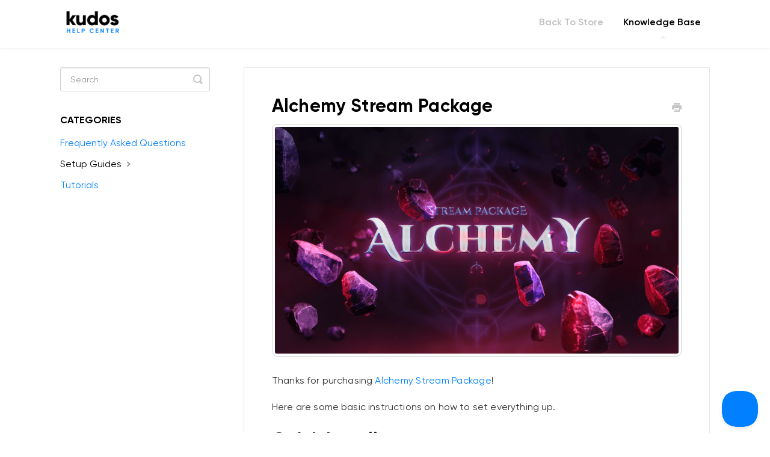

--- FILE ---
content_type: text/html; charset=utf-8
request_url: https://help.kudos.tv/article/308-alchemy-stream-package
body_size: 5024
content:


<!DOCTYPE html>
<html>
    
<head>
    <meta charset="utf-8"/>
    <title>Alchemy Stream Package - kudos.tv Help Center</title>
    <meta name="viewport" content="width=device-width, maximum-scale=1"/>
    <meta name="apple-mobile-web-app-capable" content="yes"/>
    <meta name="format-detection" content="telephone=no">
    <meta name="description" content="Thanks for purchasing Alchemy Stream Package! Here are some basic instructions on how to set everything up. Quick Installs Streamlabs .OVERLAY Launch Streamlabs"/>
    <meta name="author" content="kudos.tv"/>
    <link rel="canonical" href="https://help.kudos.tv/article/308-alchemy-stream-package"/>
    
        
   
            <meta name="twitter:card" content="summary"/>
            <meta name="twitter:title" content="Alchemy Stream Package" />
            <meta name="twitter:description" content="Thanks for purchasing Alchemy Stream Package! Here are some basic instructions on how to set everything up. Quick Installs Streamlabs .OVERLAY Launch Streamlabs"/>


    

    
        <link rel="stylesheet" href="//d3eto7onm69fcz.cloudfront.net/assets/stylesheets/launch-1769219008989.css">
    
    <style>
        body { background: #ffffff; }
        .navbar .navbar-inner { background: #ffffff; }
        .navbar .nav li a, 
        .navbar .icon-private-w  { color: #c0c0c0; }
        .navbar .brand, 
        .navbar .nav li a:hover, 
        .navbar .nav li a:focus, 
        .navbar .nav .active a, 
        .navbar .nav .active a:hover, 
        .navbar .nav .active a:focus  { color: #000000; }
        .navbar a:hover .icon-private-w, 
        .navbar a:focus .icon-private-w, 
        .navbar .active a .icon-private-w, 
        .navbar .active a:hover .icon-private-w, 
        .navbar .active a:focus .icon-private-w { color: #000000; }
        #serp-dd .result a:hover,
        #serp-dd .result > li.active,
        #fullArticle strong a,
        #fullArticle a strong,
        .collection a,
        .contentWrapper a,
        .most-pop-articles .popArticles a,
        .most-pop-articles .popArticles a:hover span,
        .category-list .category .article-count,
        .category-list .category:hover .article-count { color: #0080ff; }
        #fullArticle, 
        #fullArticle p, 
        #fullArticle ul, 
        #fullArticle ol, 
        #fullArticle li, 
        #fullArticle div, 
        #fullArticle blockquote, 
        #fullArticle dd, 
        #fullArticle table { color:#000000; }
    </style>
    
        <link rel="stylesheet" href="//s3.amazonaws.com/helpscout.net/docs/assets/606af262068dbf2f4446817f/attachments/67d434635f56b817faec9109/styles.css">
    
    <link rel="apple-touch-icon-precomposed" href="//d33v4339jhl8k0.cloudfront.net/docs/assets/606af262068dbf2f4446817f/images/609e710f45543f49ed69b986/kudos_touch.png">
    <link rel="shortcut icon" type="image/png" href="//d33v4339jhl8k0.cloudfront.net/docs/assets/606af262068dbf2f4446817f/images/609e710fc3a61017bc309366/kudos_favicon.png">
    <!--[if lt IE 9]>
    
        <script src="//d3eto7onm69fcz.cloudfront.net/assets/javascripts/html5shiv.min.js"></script>
    
    <![endif]-->
    
        <script type="application/ld+json">
        {"@context":"https://schema.org","@type":"WebSite","url":"https://help.kudos.tv","potentialAction":{"@type":"SearchAction","target":"https://help.kudos.tv/search?query={query}","query-input":"required name=query"}}
        </script>
    
        <script type="application/ld+json">
        {"@context":"https://schema.org","@type":"BreadcrumbList","itemListElement":[{"@type":"ListItem","position":1,"name":"kudos.tv Help Center","item":"https://help.kudos.tv"},{"@type":"ListItem","position":2,"name":"Knowledge Base","item":"https://help.kudos.tv/collection/1-knowledge-base"},{"@type":"ListItem","position":3,"name":"Alchemy Stream Package","item":"https://help.kudos.tv/article/308-alchemy-stream-package"}]}
        </script>
    
    
        <meta name="robots" content="noindex, nofollow">
<script type="text/javascript">!function(e,t,n){function a(){var e=t.getElementsByTagName("script")[0],n=t.createElement("script");n.type="text/javascript",n.async=!0,n.src="https://beacon-v2.helpscout.net",e.parentNode.insertBefore(n,e)}if(e.Beacon=n=function(t,n,a){e.Beacon.readyQueue.push({method:t,options:n,data:a})},n.readyQueue=[],"complete"===t.readyState)return a();e.attachEvent?e.attachEvent("onload",a):e.addEventListener("load",a,!1)}(window,document,window.Beacon||function(){});</script>
<script type="text/javascript">window.Beacon('init', '578e119e-3ec5-4811-a8d1-8a434f6adf8f')</script>
    
</head>
    
    <body>
        
<header id="mainNav" class="navbar">
    <div class="navbar-inner">
        <div class="container-fluid">
            <a class="brand" href="/">
            
                
                    <img src="//d33v4339jhl8k0.cloudfront.net/docs/assets/606af262068dbf2f4446817f/images/60d1d30461c60c534bd68303/75.png" alt="kudos.tv Help Center" width="137" height="75">
                

            
            </a>
            
                <button type="button" class="btn btn-navbar" data-toggle="collapse" data-target=".nav-collapse">
                    <span class="sr-only">Toggle Navigation</span>
                    <span class="icon-bar"></span>
                    <span class="icon-bar"></span>
                    <span class="icon-bar"></span>
                </button>
            
            <div class="nav-collapse collapse">
                <nav role="navigation"><!-- added for accessibility -->
                <ul class="nav">
                    
                    
                        
                            <li  id="back-to-store"><a href="/collection/58-back-to-store">Back To Store  <b class="caret"></b></a></li>
                        
                            <li  class="active"  id="knowledge-base"><a href="/collection/1-knowledge-base">Knowledge Base  <b class="caret"></b></a></li>
                        
                    
                    
                </ul>
                </nav>
            </div><!--/.nav-collapse -->
        </div><!--/container-->
    </div><!--/navbar-inner-->
</header>
        <section id="contentArea" class="container-fluid">
            <div class="row-fluid">
                <section id="main-content" class="span9">
                    <div class="contentWrapper withRelated">
                        
    
    <article id="fullArticle">
        <h1 class="title">Alchemy Stream Package</h1>
    
        <a href="javascript:window.print()" class="printArticle" title="Print this article" aria-label="Print this Article"><i class="icon-print"></i></a>
        <p><img src="//d33v4339jhl8k0.cloudfront.net/docs/assets/606af262068dbf2f4446817f/images/636e63543fc88c6e0f006811/file-mwYo5Ql1kV.png"></p>
<p>Thanks for purchasing <a href="https://kudos.tv/products/japan-soul">Alchemy Stream Package</a>!</p>
<p>Here are some basic instructions on how to set everything up.</p>
<h1>Quick Installs</h1>
<h2>Streamlabs .OVERLAY</h2>
<ol>
 <li>Launch Streamlabs OBS and go to "Settings"</li>
 <li>Press the "Import Overlay File" button under&nbsp;the&nbsp;"Scene Collections" tab</li>
 <li>Locate and click the .overlay file in&nbsp;<em>"2. Quick Install\Streamlabs"</em></li>
 <li>Woo-hoo! Everything is set up in your Scene Collection</li>
</ol>
<h2>OBS Studio .JSON</h2>
<ol>
 <li>Extract the main folder of your downloaded stream package to&nbsp;the C:\ drive</li>
 <li>Launch OBS Studio</li>
 <li>Open the "Scene Collection" tab and press "Import"</li>
 <li>Press the "Add" button and navigate to&nbsp;<em>"\</em><em>2. Quick Install\OBS Studio\"</em></li>
 <li>Locate and double-click the&nbsp;<em>Alchemy</em><em>_</em><em>Animated.</em><em>json</em>&nbsp;file from the folder&nbsp;</li>
 <li>Press "Import"</li>
 <li>Switch to your imported scene in the "Scene Collection" tab</li>
 <li>Congratulations! Your Package is ready to use</li>
</ol>
<h1>Alerts</h1>
<h2>Streamlabs Quick Install</h2>
<ol>
 <li>Log in to your Streamlabs account</li>
 <li>Open the "Quick Installs" folder in the downloaded archive</li>
 <li>Open the "Streamlabs" folder</li>
 <li>Double-click the&nbsp;<em><em style="background-color: initial;">Alchemy</em><em style="background-color: initial;">&nbsp;</em><em style="background-color: initial;">Alert - Streamlabs.URL</em>&nbsp;file&nbsp;<br> </em></li>
 <li>Victory! Streamlabs will let you know that your alert is successfully imported</li>
</ol>
<h2>StreamElements Quick Install</h2>
<ol>
 <li>Log in to your StreamElements account</li>
 <li>Open the "Quick Installs" folder in the downloaded archive</li>
 <li>Open the "Streamelements" folder</li>
 <li>Double-click the .URL file that corresponds to the platform of your choice&nbsp;</li>
 <li>Success! StreamElements will let you know that your alert is successfully imported</li>
</ol>
<h2>Adding Alert to Streamlabs OBS</h2>
<ol>
 <li>Install your alert via the&nbsp;<em style="background-color: initial;">Alchemy</em><em style="background-color: initial;">&nbsp;</em><em style="background-color: initial;">Alert - Streamlabs.URL</em>&nbsp;file</li>
 <li>Open Streamlabs OBS</li>
 <li>Press + button in the sources section</li>
 <li>Select "Alertbox" in the pop-up menu</li>
 <li>Give it a name and press "Add Source"</li>
 <li>Press "Done"</li>
</ol>
<h2>Adding Alert to OBS Studio</h2>
<ol>
 <li>Install your alert via the corresponding .URL file</li>
 <li>Copy the alert's URL from your streaming platform (Streamlabs or StreamElements)</li>
 <li>Open OBS Studio</li>
 <li>Press + button in the sources section</li>
 <li>Select&nbsp;“Browser” in the pop-up menu</li>
 <li>Give it a name and press "OK"</li>
 <li>Paste your alert's URL in the corresponding field</li>
 <li>For Streamlabs Alerts set Width to 800 and Height to 600; For Streamelements Alerts set Width to 1920 and Height to 1080</li>
 <li>Press "OK"</li>
</ol>
<h1>Stinger Transition</h1>
<p>Our Stinger Transitions come preconfigured with Quick Install .overlay and .json files but in case you want to use it outside of the downloaded pack here's a little guide covering all the steps needed to set it up</p>
<h2>Streamlabs OBS</h2>
<ol>
 <li>Press the gear icon in the upper-right corner of your scene</li>
 <li>Press the "Add Transition" button</li>
 <li>Give your transition a name in the "Name" field</li>
 <li>Press the "Type" field and choose "Stinger"</li>
 <li>Press on the "Video File" field</li>
 <li>Browse to&nbsp;<em>"\3. Individual Files\Other\<em>Alchemy</em>_transition.webm"</em>&nbsp;and press "Open"</li>
 <li>Choose "Time (milliseconds)" in the "Transition Point Type" field</li>
 <li>Set your transition point in the corresponding field<br> <br> <em>Please note that all of our stinger transitions have a transition point set at 1000ms, but it can be different if you're adding your own transition so don't forget to configure it accordingly.</em></li>
 <li>Configure audio settings if your transition has it&nbsp;and press the "Done" button<br> <br> <em>("Monitor and Output" setting allows both you and your stream viewers to hear the sound)</em></li>
 <li>Your stinger will appear in the general list of transitions. Activate it by pressing the circle on the left side and press "Done"</li>
 <li>Success! Your stinger transition is set up</li>
</ol>
<h2>OBS Studio</h2>
<ol>
 <li>Press the + button under the "Scene Transitions" bar</li>
 <li>Choose "Stinger" and give your transition a name</li>
 <li>Press on the "Video File" field</li>
 <li>Browse to&nbsp;<em>"\3. Individual Files\Other\<em>Alchemy</em>_transition.webm"</em>&nbsp;and press "Open"</li>
 <li>Choose "Time (milliseconds)" in the "Transition Point Type" field</li>
 <li>Set your transition point in the corresponding field<br> <br> <em>Please note that all of our stinger transitions have a transition point set at 1000ms, but it can be different if you're adding your own transition so don't forget to configure it accordingly.</em></li>
 <li>Configure audio settings if your transition has it&nbsp;and press the "OK" button<br> <br> <em>("Monitor and Output" setting allows both you and your stream viewers to hear the sound)</em></li>
 <li>Awesome! Your stinger transition is ready to use</li>
</ol>
<h2>Additional Info</h2>
<h3>Colors</h3>
<div>
 <div>
  <div>
   <div>
    White #F2F2F2&nbsp;
   </div>
   <div>
    Bright Red #C91A4B
   </div>
   <div>
    Dark Red #6C1B2D
   </div>
   <div>
    Dark Purple #3B2D7B
   </div>
   <div>
    Black #080711
   </div>
  </div>
 </div>
 <h3>Fonts&nbsp;</h3>
 <p><a href="https://fonts.google.com/specimen/Cinzel">Cinzel</a></p>
 <h3><a href="https://fonts.google.com/specimen/Cinzel"></a>Related Products&nbsp;</h3>
 <p><a href="https://kudos.tv/products/alchemy">Alchemy Stream Package</a></p>
 <p><a href="https://kudos.tv/products/alchemy-alerts">Alchemy Animated Alerts</a></p>
 <p><a href="https://kudos.tv/products/alchemy-transition">Alchemy Stinger Transition</a></p>
 <p><a href="https://kudos.tv/products/alchemy-overlays">Alchemy Overlays</a></p>
</div>
    </article>
    

    <section class="articleFoot">
    

    <time class="lu" datetime=2022-11-11 >Last updated on November 11, 2022</time>
    </section>

                    </div><!--/contentWrapper-->
                    
                        <section class="related">
                            <h3>Related Articles</h3>
                            <ul>
                                
                                    <li><a href="/article/14-basic-setup"><i class="icon-article-doc"></i><span>Basic Setup</span></a></li>
                                
                                    <li><a href="/article/293-how-to-customize-psd-templates"><i class="icon-article-doc"></i><span>How to Customize .PSD Templates</span></a></li>
                                
                                    <li><a href="/article/76-customizing-overlay-colors"><i class="icon-article-doc"></i><span>Customizing Overlay Colors</span></a></li>
                                
                                    <li><a href="/article/17-customizing-labels"><i class="icon-article-doc"></i><span>Customizing Labels</span></a></li>
                                
                                    <li><a href="/article/117-twitch-panels"><i class="icon-article-doc"></i><span>Twitch Panels</span></a></li>
                                
                                    <li><a href="/article/310-alchemy-overlays"><i class="icon-article-doc"></i><span>Alchemy Overlays</span></a></li>
                                
                                    <li><a href="/article/311-alchemy-stinger-transition"><i class="icon-article-doc"></i><span>Alchemy Stinger Transition</span></a></li>
                                
                                    <li><a href="/article/309-alchemy-alerts"><i class="icon-article-doc"></i><span>Alchemy Alerts</span></a></li>
                                
                            </ul>
                        </section>
                    
                </section><!--/content-->
                <aside id="sidebar" class="span3">
                 

<form action="/search" method="GET" id="searchBar" class="sm" autocomplete="off">
    
                    <input type="hidden" name="collectionId" value="606af39b8996210f18bd0038"/>
                    <input type="text" name="query" title="search-query" class="search-query" placeholder="Search" value="" aria-label="Search" />
                    <button type="submit">
                        <span class="sr-only">Toggle Search</span>
                        <i class="icon-search"></i>
                    </button>
                    <div id="serp-dd" style="display: none;" class="sb">
                        <ul class="result">
                        </ul>
                    </div>
                
</form>

                
                    <h3>Categories</h3>
                    <ul class="nav nav-list">
                    
                        
                            <li ><a href="/category/6-frequently-asked-questions">Frequently Asked Questions  <i class="icon-arrow"></i></a></li>
                        
                    
                        
                            <li  class="active" ><a href="/category/18-individual-readmes">Setup Guides  <i class="icon-arrow"></i></a></li>
                        
                    
                        
                            <li ><a href="/category/13-setting-up-your-stream-package">Tutorials  <i class="icon-arrow"></i></a></li>
                        
                    
                    </ul>
                
                </aside><!--/span-->
            </div><!--/row-->
            <div id="noResults" style="display:none;">No results found</div>
            <footer>
                

<p>&copy;
    
        <a href="http://kudos.tv/">kudos.tv</a>
    
    2026. <span>Powered by <a rel="nofollow noopener noreferrer" href="https://www.helpscout.com/docs-refer/?co=kudos.tv&utm_source=docs&utm_medium=footerlink&utm_campaign=Docs+Branding" target="_blank">Help Scout</a></span>
    
        
    
</p>

            </footer>
        </section><!--/.fluid-container-->
        
        
    <script src="//d3eto7onm69fcz.cloudfront.net/assets/javascripts/app4.min.js"></script>

<script>
// keep iOS links from opening safari
if(("standalone" in window.navigator) && window.navigator.standalone){
// If you want to prevent remote links in standalone web apps opening Mobile Safari, change 'remotes' to true
var noddy, remotes = false;
document.addEventListener('click', function(event) {
noddy = event.target;
while(noddy.nodeName !== "A" && noddy.nodeName !== "HTML") {
noddy = noddy.parentNode;
}

if('href' in noddy && noddy.href.indexOf('http') !== -1 && (noddy.href.indexOf(document.location.host) !== -1 || remotes)){
event.preventDefault();
document.location.href = noddy.href;
}

},false);
}
</script>
        
    </body>
</html>




--- FILE ---
content_type: text/css
request_url: https://s3.amazonaws.com/helpscout.net/docs/assets/606af262068dbf2f4446817f/attachments/67d434635f56b817faec9109/styles.css
body_size: 13210
content:
@font-face {
    font-family: 'Gilroy-Heavy';
    src: url('Gilroy-Heavy.ttf') format('truetype'),
         url('Gilroy-Heavy.woff') format('woff'),
         url('Gilroy-Heavy.woff2') format('woff2');
    font-weight: normal;
    font-style: normal;
  }
  @font-face {
    font-family: 'Gilroy-ExtraBold';
    src: url('Gilroy-ExtraBold.ttf') format('truetype'),
         url('Gilroy-ExtraBold.woff') format('woff'),
         url('Gilroy-ExtraBold.woff2') format('woff2');
    font-weight: normal;
    font-style: normal;
  }
  
  @font-face {
    font-family: 'Gilroy-Bold';
    src: url('https://cdn.shopify.com/s/files/1/0559/4788/6783/files/Gilroy-Bold.ttf?v=1670945044') format('truetype'),
         url('Gilroy-Bold.woff') format('woff'),
         url('Gilroy-Bold.woff2') format('woff2');
    font-weight: normal;
    font-style: normal;
  }
  
  @font-face {
    font-family: 'Gilroy-SemiBold';
    src: url('https://cdn.shopify.com/s/files/1/0559/4788/6783/files/Gilroy-SemiBold.ttf?v=1670945043') format('truetype'),
         url('Gilroy-SemiBold.woff') format('woff'),
         url('Gilroy-SemiBold.woff2') format('woff2');
    font-weight: normal;
    font-style: normal;
  }
  
  @font-face {
    font-family: 'Gilroy-Regular';
    src: url('https://cdn.shopify.com/s/files/1/0559/4788/6783/files/Gilroy-Regular.ttf?v=1670945043') format('truetype'),
         url('Gilroy-Regular.woff') format('woff'),
         url('Gilroy-Regular.woff2') format('woff2');
    font-weight: normal;
    font-style: normal;
  }
  
  @font-face {
    font-family: 'Gilroy-Light';
    src: url('Gilroy-Light.ttf') format('truetype'),
         url('Gilroy-Light.woff') format('woff'),
         url('Gilroy-Light.woff2') format('woff2');
    font-weight: normal;
    font-style: normal;
  }
  
  /* */
  
  body {
      background: #ffffff;
  }
  /* Home Page Title */
  
  #docsSearch h1 {
      font-size: 32px;
      text-align: center;
      margin-top: 40px;
      margin-bottom: 40px;
      font-family: 'Gilroy-Bold';
      color: #000000;
      padding: 20px;
  }
  .navbar .nav li {
      display: inline-block;
      float: none;
      font-family: 'Gilroy-SemiBold';
      font-size: 16px;
      margin-bottom: 16;
      
  }
  .navbar .nav li a, .navbar .icon-private-w {
      font-size: 16px;
  }
  
  /* Header Size */
  
  a.brand > img {
      max-width: 100%;
      vertical-align: middle;
      border: 0;
      height: 64px;
      margin-left: 16px;
      width: auto;
  }
  
  .navbar .navbar-inner {
      /* background: #ffffff; */
      height: 80px;
  }
  .navbar .navbar-inner .container-fluid {
      display:block!important;
      padding: 0;
      height: 64px;
  }
  .navbar .brand {
      float: left;
      display: block;
      padding: 0px;
      margin-left: -20px;
      font-size: 20px;
      font-weight: 200;
      color: #777;
      text-shadow: 0 1px 0 #fff;
  }
  /* Home Page Search Bar Background */
  
  #docsSearch {
      background: #ffffff;
      border-top: 1px solid #F1F1F1;
      margin-bottom: 3em;
      padding: 1.5em 0;
      border-radius: 0px;
  }
  /* Search Input Box */
  
  input.search-query {
      padding-right: 16px;
      padding-right: 4px \9;
      padding-left: 16px;
      padding-left: 4px \9;
      margin-bottom: 0;
      border-radius: 24px;
      font-family: 'Gilroy-Regular';
  }
  /* Home Page Category Title*/
  
  .category-list h3 {
      color: #000000;
      font-size: 20px;
      font-weight: 400;
      line-height: 1.3em;
      font-family: 'Gilroy-SemiBold';
  }
  
  /* Category Styles */
  
  .category-list .category p {
      color: #000000;
      font-family: 'Gilroy-Regular';
      font-weight: 100;
      font-size: 14px;
  }
  .category-list .category {
      background-color: #fff;
      background-position: top 20px center !important;
      background-repeat: no-repeat !important;
      background-size: 100px auto !important;
      box-shadow: 0 7px 4px -5px rgba(0, 0, 0, 0.05);
      box-sizing: border-box;
      min-height: 183px;
      padding: 120px 20px 15px;
      position: relative;
      width: 31.5%;
      transition: all 0.2s;
      margin: 20px 0;
  }
  .category-list .category:hover {
      text-decoration: none;
      background: #f7f7f9;
  }
  
  
  
  .collection-category h2 {
      font-weight: 500;
      margin: 0 0 20px;
      text-align: center;
      padding-left: 0%;
      font-family: "Open Sans", sans-serif;
      /* text-transform: uppercase; */
      color: #000000;
      font-size: 22px;
      letter-spacing: 1px;
  }
  
  .collection-category h2 a {
      color: #3db890;
  }
  
  .collection-category .category-list {
      margin: 0 0 4em;
      text-align: center;
  }
  
  
  
  /* Home Page Link Style */
  
  #serp-dd .result a, #serp-dd .result>li.active, #full-Article strong a, .collection a, .contentWrapper a, .most-pop-articles .popArticles a, .most-pop-articles .popArticles a span, .category-list .category .article-count, .category-list .category .article-count, .contentWrapper a {
      letter-spacing: .25px;
      color: #0080FF;
      margin-top: 15px;
      text-transform: capitalize;
      font-family: 'Gilroy-Regular';
  }
  #serp-dd .result a:hover, #serp-dd .result>li.active, #full-Article strong a, .collection a, .contentWrapper a, .most-pop-articles .popArticles a, .most-pop-articles .popArticles a:hover span, .category-list .category .article-count, .category-list .category:hover .article-count, .contentWrapper a {
      letter-spacing: .25px;
      color: #0080FF;
      margin-top: 15px;
      text-transform: capitalize;
      font-family: 'Gilroy-Regular'
  }
  /* Home Page Search Button */
  
  #searchBar button {
      color: #fff;
      background: #0080FF;
      border-radius: 0 24px 24px 0;
      border: 1px solid #0080FF;
      font-size: 16px;
      padding: 12px 20px 12px 16px;
      height: 50px;
      position: absolute;
  }
  #searchBar button:hover {
      background: #0073E4;
  }
  input, button, select, textarea {
      font-family: 'Gilroy-SemiBold';
  }
  
  #searchBar .search-query {
      border-radius: 24px;
      font-size: 16px;
      line-height: 22px;
      width: 100%;
      height: 50px;
      box-sizing: border-box;
  }
  
  
  /* Category Images */
  
  /*
    Here is where you determine the images to be used just above each section of your Help Scout main page.
    You have to create one #category-xxx CSS selector for each separate category in your Help Scout collection.
    To get your category xxx number, simply visit the relevant category in your Help Scout docs and
    check the URL bar for the 3 digit category number.
  
    Then you have to specify an image located on a shared server somewhere on the internet that can
    serve up the images so Help Scout can display them.
  */
  
  
  /* Getting Started (use your actual category names here in the comment to make it easier) */
  #category-6 {
      background-image: url(https://cdn.shopify.com/s/files/1/0559/4788/6783/files/faq.png);
  }
  
  /* Setup Users */
  #category-18 {
    background-image: url(https://cdn.shopify.com/s/files/1/0559/4788/6783/files/readme.png);
  }
  
  /* Uploading Files */
  #category-13 {
    background-image: url(https://cdn.shopify.com/s/files/1/0559/4788/6783/files/setup.png);
  }
  
  /* etc... keep going and add one CSS ID selector for each category. */
  
  
  
  /* Side Bar Styles */
  
  #sidebar .nav-list a {
      display: inline-block;
      color: #0080FF;
      font-size: 16px;
      padding: 6px 15px 6px 0;
      line-height: 20px;
      margin-left: 0;
      font-family:'Gilroy-Regular';
  }
  #sidebar .nav-list .active a, #sidebar .nav-list .active a:hover, #sidebar .nav-list .active a:focus {
      font-weight: 500;
      color: #000000;
      background: 0 0;
      text-shadow: none;
  }
  #sidebar h3 {
      text-transform: uppercase;
      font-size: 16px;
      color: #000000;
      margin-bottom: 4px;
      font-family: 'Gilroy-Bold'
  }
  /* Article Styles */
  
  #main-content {
      background: none;
      float: right;
      margin-bottom: 2em;
      padding: 32px 0 0 28px;
  }
  
  #fullArticle img {
      display: block;
      margin: 1em 0 2em;
      padding: 4px;
      border-radius: 8px;
      box-sizing: border-box;
  }
  
  #fullArticle .title, .contentWrapper h1 {
      margin: 0 30px .5em 0;
      font-family: 'Gilroy-Bold';
      color: #000000;
  }
  #fullArticle .printArticle {
      position: absolute;
      right: 46px;
      top: 40px;
  }
  #fullArticle, #fullArticle p, #fullArticle ul, #fullArticle ol, #fullArticle li, #fullArticle div, #fullArticle blockquote, #fullArticle dd, #fullArticle table {
      color: #2F2F2F;
      font-family: 'Gilroy-Regular';
      font-size: 16px;
      letter-spacing: .01em;
  }
  #categoryHead .sort select {
      width: 150px;
      height: 24px;
      margin: 0;
      line-height: 24px;
      font-size: 12px;
      color: #7e8287;
      font-family: 'Gilroy-Regular';
      
  }
  /* Style this one if you want bolded article text to have a different color */
  
  #fullArticle strong {
      color: #000000;
  }
  #fullArticle h2 {
      font-size: 24px;
      font-family: 'Gilroy-SemiBold';
      color: #000000;
  }
  #fullArticle h3 {
      font-size: 20px;
      font-family: 'Gilroy-SemiBold';
      color: #000000;
  }
  #fullArticle h4 {
      font-size: 16px;
      font-family: 'Gilroy-Regular';
      color: #000000;
      font-style: italic;
  }
  .contentWrapper p {
      margin-top: -4px;
      word-wrap: break-word;
      font-family: 'Gilroy-Regular';
      color: #000000;
      font-weight: 300;
      font-size: 16px;
      letter-spacing: .01em;
  }
  
  /* Article Footers */
  
  .articleFoot p, .articleFoot time {
      color: #7e8287;
      display: inline-block;
      font-family: 'Gilroy-Regular';
      font-style: italic;
  }
  
  /* Page Footers */
  
  footer p a {
      color: #7e8287;
      font-family: 'Gilroy-Regular';
  }
  
  
  /* Contact Modal */
  
  #contactModal h2, .abuse h2 {
      background: #fff;
      margin: 0;
      padding: 11px 0 10px 18px;
      font-size: 20px;
      border-bottom: 1px solid #ccc;
      border-top-left-radius: 4px;
      border-top-right-radius: 4px;
      font-family: 'Gilroy-Semibold';
      color: #000000;
  }
  #contactModal .control-label {
      width: 110px;
      font-family: 'Gilroy-Regular';
      font-size: 14px;
      font-weight: 300;
      color: #000000;
  }
  
  .btn {
      color: #fff;
      background: #0080FF;
      text-shadow: 0 0px 0px rgba(255,255,255,.0);
      border-radius: 8px;
      font-size: 14px;
      padding: 12px;
      /* height: 50px; */
  }
  
  .btn:hover, .btn:focus, .btn:active, .btn.active, .btn.disabled, .btn[disabled] {
      color: #fff;
      background: #0080FF;
  }
  
  #search-query .btn:hover {
      color: #fff;
      text-shadow: 0 0px 0px rgba(255,255,255,.0);
      background: #8fa7c2;
      border-radius: 24px;
      border: 1px solid #9da39a;
      font-size: 16px;
      padding: 0 1.5em;
      height: 50px;
  }
  
  .category-list {
      text-align: center;
  }
  
  /* Fix for making homepage category gallery go smoothly from 3 to 2 to 1 column */
  
  @media screen and (max-width: 1105px) {
      section.category-list .category {
          width: 48.2%;
      }
  }
  @media screen and (max-width: 760px) {
      #sidebar {
       display:inline-block!important
     }
      section.category-list .category {
          box-sizing: border-box;
          margin: 20 0 20px;
          padding: 120px 20px 15px;
          width: 100%;
      }
  }
  /* RESPONSIVE */
  
  @media (max-width: 768px) {
      .navbar .btn-navbar {
          margin-top: 24px;
          right: -10px;
      }
      .nav-collapse .nav {
      display: block!important;
      float: none;
      margin: 20px 0 20px;
      }
      .related {
          padding: 30px 25px 25px;
      }
      .related ul {
          margin-left: 0;
      }
      .related h3 {
          padding-left: 0;
      }
      .related ul>li a {
          margin-left: 0;
      }
  }
  @media (max-width: 480px) {
      #searchBar button {
          color: transparent;
          text-shadow: 0;
          background: transparent;
          border-radius: 0 5px 5px 0;
          border: 0;
          font-size: 18px;
          padding: 0 1.5em;
          height: 50px;
          position: absolute;
      }
      #searchBar button .icon-search {
          display: block;
          text-shadow: none;
          margin-top: 15px;
      }
      #searchBar button:hover .icon-search:hover {
          display: block;
          text-shadow: none;
          margin-top: 15px;
          background-color: transparent;
      }
  }
  @media (max-width: 480px) {
      #fullArticle .title, .contentWrapper h1 {
          font-size: 24px;
      }
      #fullArticle h2 {
          font-size: 20px;
      }
  }
  
  
  /* Collection Titles  */
  .collection-category h2 a {
      color: #000000;
      font-family: "Gilroy-SemiBold";
  }
  
  .collection-category h2 {
      margin: 0 0 20px;
      padding-left: .65%;
      font-family: "Gilroy-SemiBold";
      text-align: center;
  }